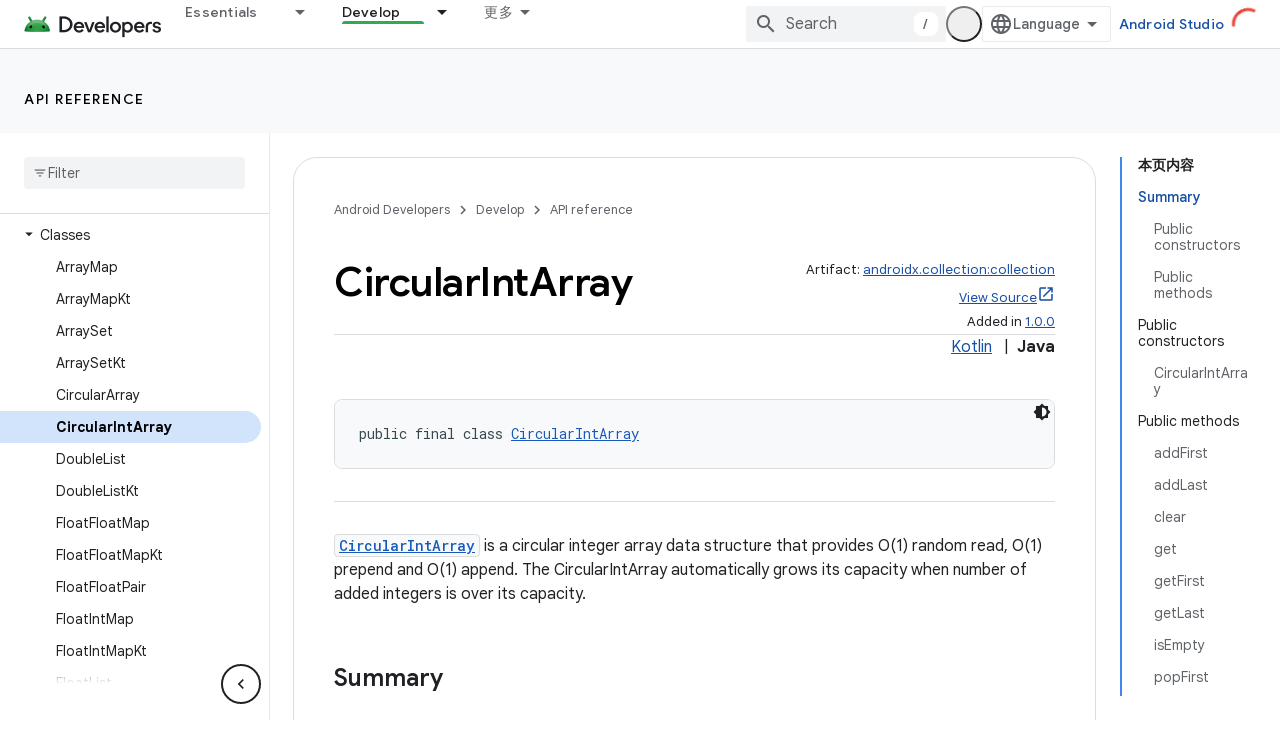

--- FILE ---
content_type: text/html; charset=UTF-8
request_url: https://feedback-pa.clients6.google.com/static/proxy.html?usegapi=1&jsh=m%3B%2F_%2Fscs%2Fabc-static%2F_%2Fjs%2Fk%3Dgapi.lb.en.2kN9-TZiXrM.O%2Fd%3D1%2Frs%3DAHpOoo_B4hu0FeWRuWHfxnZ3V0WubwN7Qw%2Fm%3D__features__
body_size: 80
content:
<!DOCTYPE html>
<html>
<head>
<title></title>
<meta http-equiv="X-UA-Compatible" content="IE=edge" />
<script type="text/javascript" nonce="5-erGuwzQQ7kPKUP1WVhuA">
  window['startup'] = function() {
    googleapis.server.init();
  };
</script>
<script type="text/javascript"
  src="https://apis.google.com/js/googleapis.proxy.js?onload=startup" async
  defer nonce="5-erGuwzQQ7kPKUP1WVhuA"></script>
</head>
<body>
</body>
</html>
